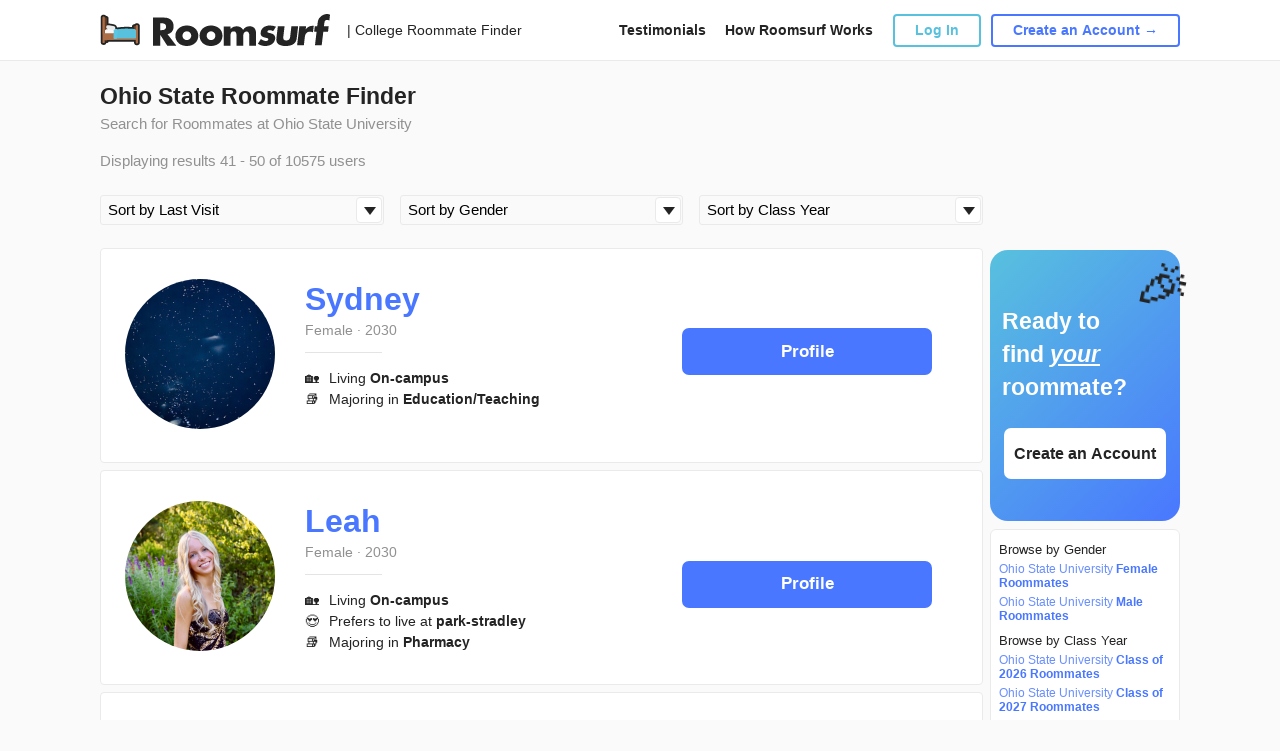

--- FILE ---
content_type: text/html; charset=UTF-8
request_url: https://www.roomsurf.com/ohio-state-university-roommates/5
body_size: 10020
content:
<!DOCTYPE html>
    <html lang="en">
    <head>
        <!-- Gtag helper function -->
<script>
    window.dataLayer = window.dataLayer || [];
    function gtag(){dataLayer.push(arguments);}
</script>

<!-- Google Tag Manager -->
<script>(function(w,d,s,l,i){w[l]=w[l]||[];w[l].push({'gtm.start':
            new Date().getTime(),event:'gtm.js'});var f=d.getElementsByTagName(s)[0],
        j=d.createElement(s),dl=l!='dataLayer'?'&l='+l:'';j.async=true;j.src=
        'https://www.googletagmanager.com/gtm.js?id='+i+dl;f.parentNode.insertBefore(j,f);
    })(window,document,'script','dataLayer','GTM-PXTB98K');</script>
<!-- End Google Tag Manager -->

        <script type="text/javascript">
    window.roomsurfConfig = {
        svgSpritePath: '/svg/sprite.svg?id=3e41c0e1f2fc082e6e00',
        siteName: 'Roomsurf',
        userIsLogged: false,
        userIsSubscriber: false,
        loggedUserId: 0,
        loggedUsername: '',
        tracking: {"click_type":{"LOGIN_MAIN":1,"LOGIN_MENU":2,"LOGIN_ABOUT":3,"LOGIN_HOW_IT_WORKS":4,"LOGIN_FB_CONNECT":5,"AFFILIATE_CLICK":6},"click_id":{"SIDEBAR_SIGN_UP_ELEM":1,"SIDEBAR_UPGRADE_ELEM":2}},
        websocket: 'wss://roomsurf.com',
        redirect: '',
                havePurpleBar: false,
        havePurpleBarClass: '',
        forcePurpleBarClass: '',
        headerHeight: 60,
        purpleBarHeight: 32,
        headerHeightHavePurpleBar: 92,
        currentHeaderHeight: 60,
        block: false,
        session: '73d3f5bef5b85d0eda76b442b307dcda352ef34acbb5a372118f05dbf7f26b5c',
    };
</script>

        <meta charset="utf-8">
        <meta name="viewport" content="width=device-width, initial-scale=1">
        <!-- Roboto Regular -->
        <link rel="preload" as="font" type="font/woff2" href="/fonts/KFOmCnqEu92Fr1Mu4mxKKTU1Kg.woff2" crossorigin>
        <!-- Roboto Medium -->
        <link rel="preload" as="font" type="font/woff2" href="/fonts/KFOlCnqEu92Fr1MmEU9fBBc4AMP6lQ.woff2" crossorigin>
        <!-- Roboto Bold -->
        <link rel="preload" as="font" type="font/woff2" href="/fonts/KFOlCnqEu92Fr1MmWUlfBBc4AMP6lQ.woff2" crossorigin>
        <!-- Roboto Black -->
        <link rel="preload" as="font" type="font/woff2" href="/fonts/KFOlCnqEu92Fr1MmYUtfBBc4AMP6lQ.woff2" crossorigin>

        <link rel="icon" href="https://www.roomsurf.com/img/favicon-v2.png" type="image/x-icon"/>

        <title>Ohio State Roommate Finder | Roomsurf</title>
        <meta name="description" property="description" content="Roommate Finder for Ohio State Students Looking for Ohio State University Roommates">
    
        <meta name="keywords" property="keywords" content="Ohio State roommates, Ohio State University roommates, Ohio State University roommate finder, Ohio State roommate finder, Ohio State roommate wanted, Ohio State roommate matching software, Ohio State University matching service, Ohio State roomie, Ohio State dorm roommate finder">
    
        <meta name="twitter:card" content="summary">
    <meta name="twitter:site" content="@Roomsurf">
    <meta name="twitter:title" content="Ohio State Roommate Finder | Roomsurf">
    <meta name="twitter:description" content="Roommate Finder for Ohio State Students Looking for Ohio State University Roommates">
    <meta name="twitter:creator" content="@Roomsurf">
    <meta name="twitter:domain" content="www.roomsurf.com">
    
        <meta property="og:url" content="https://www.roomsurf.com/">
    <meta property="og:title" content="Ohio State Roommate Finder | Roomsurf">
    <meta property="og:description" content="Roommate Finder for Ohio State Students Looking for Ohio State University Roommates">
    <meta property="og:type" content="website">
    <meta property="og:site_name" content="Roomsurf">
    

    <link rel="stylesheet" type="text/css" href="/css/app.css?id=b3ba22dd70e5a1dd67d2">

        <script defer type="module" src="/js/manifest.js?id=5cd0ec092b1042a6ed1d"></script><script defer nomodule src="/js/legacy/manifest.js?id=b41eaf878ca487c30d3b"></script>
        <script defer type="module" src="/js/vendor.js?id=e5e656afa0c508c59b0b"></script><script defer nomodule src="/js/legacy/vendor.js?id=4b31f6c7b5e0a5dd3f3c"></script>
        <script defer type="module" src="/js/main.js?id=8336fe70e1878b9d654f"></script><script defer nomodule src="/js/legacy/main.js?id=0c79d3c1852b2d7dcb3c"></script>

        
    <!-- Start LeadDyno Code -->
<script defer type="text/javascript" src="https://static.leaddyno.com/js"></script>
<script type='text/javascript'>
    window.addEventListener('DOMContentLoaded', function() {
        LeadDyno.key = "e62441c94406daa75794890b974a9f26e4be2636"
        LeadDyno.recordVisit();
        LeadDyno.recordLead("");
    });
</script>
<!-- End LeadDyno Code -->

    
    
    </head>
    <body class="d-flex flex-column h-100 profile-background">
    <!-- Google Tag Manager (noscript) -->
<noscript><iframe src="https://www.googletagmanager.com/ns.html?id=GTM-PXTB98K"
                  height="0" width="0" style="display:none;visibility:hidden"></iframe></noscript>
<!-- End Google Tag Manager (noscript) -->
    <main class="flex-shrink-0">
        <div class="h-100 h-work">
            <header class="background-header">
                <nav class="navbar navbar-expand-lg navbar-white header static-header">
    <div class="container-fluid">
                        <div class="col-auto">
                            <a class="navbar-brand" href="/" onclick="">
                            <img width="231" height="32" src="/img/logo_wordmark.svg" alt="Roomsurf">
            </a>
                            <a class="navbar-brand-mobile" href="/" onclick="">
                            
                <img width="231" height="32" src="/img/logo_wordmark.svg" alt="Roomsurf">
            </a>
        </div>
        <div class="col-auto logo-title">
            | College Roommate Finder
        </div>
        <div class="col links">
            <a href="/content/testimonials">Testimonials</a>
            <a href="/content/how-it-works">How Roomsurf Works</a>
        </div>
        <div class="col-auto buttons">
            <div id="header-auth-area"
                authorized=""
            >
                                    <a href="/security/login" class="wrap-link dialogLogInOpen">
                        <button type="button" class="btn btn-outline-info" >Log In</button>
                    </a>
                    <a href="/user/account/register" class="wrap-link">
                        <button type="button" class="btn btn-outline-primary">Create an Account →</button>
                    </a>
                            </div>
        </div>
        <div class="col-auto mobile-menu-button">
            <svg class="icon">
                <use xlink:href="/svg/sprite.svg?id=3e41c0e1f2fc082e6e00#sprite_black_menu"/>
            </svg>
        </div>
    </div>
    <div id="mobile-menu">
        <div class="menu-item">
            <a class="link" href="/content/testimonials">Testimonials</a>
        </div>
        <div class="menu-item">
            <a class="link" href="/content/how-it-works">How Roomsurf Works</a>
        </div>

                    <div class="menu-item">
                <a href="/security/login" class="wrap-link dialogLogInOpen">
                    <button type="button" class="btn btn-outline-info" >Log In</button>
                </a>
            </div>
            <div class="menu-item">
                <a href="/user/account/register" class="wrap-link">
                    <button type="button" class="btn btn-outline-primary">Create an Account →</button>
                </a>
            </div>
            </div>
</nav>
                <div class="profile-divider"></div>
            </header>
        </div>
        <div class="page-container">
            <h1 class="content-text h1-work title">
                                    Ohio State Roommate Finder
                            </h1>
            <p class="indent-p">Search for Roommates at Ohio State University </p>
                            <p class="indent-p">Displaying results 41 - 50 of 10575 users</p>
                        <!-- form search -->
            <form id="form" action="#" method="get" class="search_form ">
                <div class="qf-select-wrapper" id="filter">
                    <div class="select">
                        <div class="triangle"></div>
                        <select name="search__order_by" class="qf-select" id="filter-order">
                            <option value="" class="qf-option" > Sort by Last Visit </option>
                            <option   value="/newest" class="search__order_by">Sort by Newest </option>
                        </select>
                    </div>
                </div>
                <div class="qf-select-wrapper" id="qf_search__gender_id__wrapper">
                    <div class="select">
                        <div class="triangle"></div>
                        <select name="gender" class="qf-select" id="filter-gender">
                            <option value="" class="qf-option">Sort by Gender</option>
                                                            <option   value="male" class="gender">Male</option>
                                                            <option   value="female" class="gender">Female</option>
                                                            <option   value="agender" class="gender">Agender</option>
                                                            <option   value="bigender" class="gender">Bigender</option>
                                                            <option   value="androgynous" class="gender">Androgynous</option>
                                                            <option   value="gender" class="gender">Gender fluid</option>
                                                            <option   value="non-binary" class="gender">Non-binary (Genderqueer)</option>
                                                            <option   value="other" class="gender">Other</option>
                                                    </select>
                    </div>
                </div>
                <div class="qf-select-wrapper">
                    <div class="select">
                        <div class="triangle"></div>
                        <select name="class_year" class="qf-select" id="filter-year">
                            <option value="" class="qf-option">Sort by Class Year</option>
                                                            <option   value="2026" class="class_year">Class of 2026 </option>
                                                            <option   value="2027" class="class_year">Class of 2027 </option>
                                                            <option   value="2028" class="class_year">Class of 2028 </option>
                                                            <option   value="2029" class="class_year">Class of 2029 </option>
                                                            <option   value="2030" class="class_year">Class of 2030 </option>
                                                            <option   value="2031" class="class_year">Class of 2031 </option>
                                                    </select>
                    </div>
                </div>
            </form>
            <!-- end form search -->
                        <div class="center-container filter-content">
                <div class="container-lg content">
                    <div class="row">
                        <div class="col">
                            <div class="static-container  ">
                                <div class="content-container">
                                    <div class="profile-divider"></div>
<div class="matches-container" id="filter_table">
    <!-- match-item start -->
                <div class="match-item" id="matches_filter">
            <div class="row">
                <div class="col-auto avatar-container">
                    <a href="/ohio-state-university-roommates/sydney1932519" style="background-image: url('https://d1jpo3vnrklb81.cloudfront.net/user/77/1f/771fd6949c4cc3380a136b168_medium.jpg');" class="avatar-cover-150">
                    </a>
                    <a href="/ohio-state-university-roommates/sydney1932519" style="background-image: url('https://d1jpo3vnrklb81.cloudfront.net/user/77/1f/771fd6949c4cc3380a136b168_medium.jpg');" class="avatar-cover-108">
                    </a>
                </div>
                <div class="col info-right">
                    <div class="row">
                        <div class="col left-school">
                            <div class="name">
                                <h4><a href="/ohio-state-university-roommates/sydney1932519">Sydney</a></h4>
                            </div>
                            <div class="year">
                                                                    <a href="/ohio-state-university-female-roommates">Female</a> ·
                                    <a href="/ohio-state-university-class-of-2030-roommates">2030</a>
                                                            </div>
                            <div class="line"></div>
                            <div class="col info">
                                                                    <div class="info-row">
                                        <span class="emoji-fix-17">🏡</span>
                                        <div class="info-properties">Living <span class="font-weight-bold">On-campus</span></div>
                                    </div>
                                                                                                                                    <div class="info-row">
                                        <span class="emoji-fix-17">📚</span>
                                        <div class="info-properties"> Majoring in <span class="font-weight-bold">Education/Teaching</span></div>
                                    </div>
                                                            </div>
                        </div>
                        <div class="col right-school">
                            <div class="col text-right">
                                <a href="/ohio-state-university-roommates/sydney1932519">
                                    <button type="button" class="btn btn-primary">
                                        Profile
                                    </button>
                                </a>
                            </div>
                        </div>
                    </div>
                </div>
            </div>
            <div class="col info mobile">
                <div class="col left-school-mobile">
                    <div class="name">
                        <h4><a href="/ohio-state-university-roommates/sydney1932519">Sydney</a></h4>
                    </div>
                    <div class="year">
                                                    <a href="/ohio-state-university-class-of-2030-roommates">2030</a> ·
                            <a href="/ohio-state-university-female-roommates">Female</a>
                                            </div>
                    <div class="line"></div>
                    <div class="col text-right">
                        <a href="/ohio-state-university-roommates/sydney1932519">
                            <button type="button" class="btn btn-primary">
                                Profile
                            </button>
                        </a>
                    </div>
                </div>
                                    <div class="info-row">
                        <span class="emoji-fix-17">🏡</span>
                        <div class="info-properties">Living <span class="font-weight-bold">On-campus</span></div>
                    </div>
                                                                    <div class="info-row">
                        <span class="emoji-fix-17">📚</span>
                        <div class="info-properties"> Majoring in <span class="font-weight-bold">Education/Teaching</span></div>
                    </div>
                            </div>
        </div>
            <div class="profile-divider"></div>
        <div class="col info mobile-banner">
            <div class="banner-profile">
                <div class="banner-background"></div>
                <div class="emoji-profile-mobile">🎉</div>
                <div class="banner-title">Ready to find <span> your </span> roommate?</div>
                <div class="banner-button">
                    <a href="/user/account/register" class="wrap-link">
                        <button type="button" class="btn btn-light">
                            Create an Account  →
                        </button>
                    </a>
                </div>
            </div>
        </div>
                        <div class="profile-divider"></div>
            <div class="match-item" id="matches_filter">
            <div class="row">
                <div class="col-auto avatar-container">
                    <a href="/ohio-state-university-roommates/leah1932255" style="background-image: url('https://d1jpo3vnrklb81.cloudfront.net/user/b5/68/b568d6946af58401b384c1c251_medium.jpg');" class="avatar-cover-150">
                    </a>
                    <a href="/ohio-state-university-roommates/leah1932255" style="background-image: url('https://d1jpo3vnrklb81.cloudfront.net/user/b5/68/b568d6946af58401b384c1c251_medium.jpg');" class="avatar-cover-108">
                    </a>
                </div>
                <div class="col info-right">
                    <div class="row">
                        <div class="col left-school">
                            <div class="name">
                                <h4><a href="/ohio-state-university-roommates/leah1932255">Leah</a></h4>
                            </div>
                            <div class="year">
                                                                    <a href="/ohio-state-university-female-roommates">Female</a> ·
                                    <a href="/ohio-state-university-class-of-2030-roommates">2030</a>
                                                            </div>
                            <div class="line"></div>
                            <div class="col info">
                                                                    <div class="info-row">
                                        <span class="emoji-fix-17">🏡</span>
                                        <div class="info-properties">Living <span class="font-weight-bold">On-campus</span></div>
                                    </div>
                                                                                                <div class="info-row">
                                    <span class="emoji-fix-17">😍</span>
                                    <div class="info-properties"> Prefers to live at <span class="font-weight-bold">park-stradley</span></div>
                                </div>
                                                                                                    <div class="info-row">
                                        <span class="emoji-fix-17">📚</span>
                                        <div class="info-properties"> Majoring in <span class="font-weight-bold">Pharmacy</span></div>
                                    </div>
                                                            </div>
                        </div>
                        <div class="col right-school">
                            <div class="col text-right">
                                <a href="/ohio-state-university-roommates/leah1932255">
                                    <button type="button" class="btn btn-primary">
                                        Profile
                                    </button>
                                </a>
                            </div>
                        </div>
                    </div>
                </div>
            </div>
            <div class="col info mobile">
                <div class="col left-school-mobile">
                    <div class="name">
                        <h4><a href="/ohio-state-university-roommates/leah1932255">Leah</a></h4>
                    </div>
                    <div class="year">
                                                    <a href="/ohio-state-university-class-of-2030-roommates">2030</a> ·
                            <a href="/ohio-state-university-female-roommates">Female</a>
                                            </div>
                    <div class="line"></div>
                    <div class="col text-right">
                        <a href="/ohio-state-university-roommates/leah1932255">
                            <button type="button" class="btn btn-primary">
                                Profile
                            </button>
                        </a>
                    </div>
                </div>
                                    <div class="info-row">
                        <span class="emoji-fix-17">🏡</span>
                        <div class="info-properties">Living <span class="font-weight-bold">On-campus</span></div>
                    </div>
                                                    <div class="info-row">
                        <span class="emoji-fix-17">😍</span>
                        <div class="info-properties"> Prefers to live at <span class="font-weight-bold">park-stradley</span></div>
                    </div>
                                                    <div class="info-row">
                        <span class="emoji-fix-17">📚</span>
                        <div class="info-properties"> Majoring in <span class="font-weight-bold">Pharmacy</span></div>
                    </div>
                            </div>
        </div>
            <div class="profile-divider"></div>
            <div class="match-item" id="matches_filter">
            <div class="row">
                <div class="col-auto avatar-container">
                    <a href="/ohio-state-university-roommates/azmine1932517" style="background-image: url('https://d1jpo3vnrklb81.cloudfront.net/user/54/33/5433d6949c03da57ac9467a49_medium.jpg');" class="avatar-cover-150">
                    </a>
                    <a href="/ohio-state-university-roommates/azmine1932517" style="background-image: url('https://d1jpo3vnrklb81.cloudfront.net/user/54/33/5433d6949c03da57ac9467a49_medium.jpg');" class="avatar-cover-108">
                    </a>
                </div>
                <div class="col info-right">
                    <div class="row">
                        <div class="col left-school">
                            <div class="name">
                                <h4><a href="/ohio-state-university-roommates/azmine1932517">Azmine</a></h4>
                            </div>
                            <div class="year">
                                                                    <a href="/ohio-state-university-male-roommates">Male</a> ·
                                    <a href="/ohio-state-university-class-of-2027-roommates">2027</a>
                                                            </div>
                            <div class="line"></div>
                            <div class="col info">
                                                                    <div class="info-row">
                                        <span class="emoji-fix-17">🏡</span>
                                        <div class="info-properties">Living <span class="font-weight-bold">Off-campus</span></div>
                                    </div>
                                                                                                                                    <div class="info-row">
                                        <span class="emoji-fix-17">📚</span>
                                        <div class="info-properties"> Majoring in <span class="font-weight-bold">Economics</span></div>
                                    </div>
                                                            </div>
                        </div>
                        <div class="col right-school">
                            <div class="col text-right">
                                <a href="/ohio-state-university-roommates/azmine1932517">
                                    <button type="button" class="btn btn-primary">
                                        Profile
                                    </button>
                                </a>
                            </div>
                        </div>
                    </div>
                </div>
            </div>
            <div class="col info mobile">
                <div class="col left-school-mobile">
                    <div class="name">
                        <h4><a href="/ohio-state-university-roommates/azmine1932517">Azmine</a></h4>
                    </div>
                    <div class="year">
                                                    <a href="/ohio-state-university-class-of-2027-roommates">2027</a> ·
                            <a href="/ohio-state-university-male-roommates">Male</a>
                                            </div>
                    <div class="line"></div>
                    <div class="col text-right">
                        <a href="/ohio-state-university-roommates/azmine1932517">
                            <button type="button" class="btn btn-primary">
                                Profile
                            </button>
                        </a>
                    </div>
                </div>
                                    <div class="info-row">
                        <span class="emoji-fix-17">🏡</span>
                        <div class="info-properties">Living <span class="font-weight-bold">Off-campus</span></div>
                    </div>
                                                                    <div class="info-row">
                        <span class="emoji-fix-17">📚</span>
                        <div class="info-properties"> Majoring in <span class="font-weight-bold">Economics</span></div>
                    </div>
                            </div>
        </div>
            <div class="profile-divider"></div>
            <div class="match-item" id="matches_filter">
            <div class="row">
                <div class="col-auto avatar-container">
                    <a href="/ohio-state-university-roommates/mariela1930581" style="background-image: url('https://d1jpo3vnrklb81.cloudfront.net/user/93/88/938896939a3a479fd411e4f7f3_medium.jpg');" class="avatar-cover-150">
                    </a>
                    <a href="/ohio-state-university-roommates/mariela1930581" style="background-image: url('https://d1jpo3vnrklb81.cloudfront.net/user/93/88/938896939a3a479fd411e4f7f3_medium.jpg');" class="avatar-cover-108">
                    </a>
                </div>
                <div class="col info-right">
                    <div class="row">
                        <div class="col left-school">
                            <div class="name">
                                <h4><a href="/ohio-state-university-roommates/mariela1930581">Mariela</a></h4>
                            </div>
                            <div class="year">
                                                                    <a href="/ohio-state-university-female-roommates">Female</a> ·
                                    <a href="/ohio-state-university-class-of-2028-roommates">2028</a>
                                                            </div>
                            <div class="line"></div>
                            <div class="col info">
                                                                    <div class="info-row">
                                        <span class="emoji-fix-17">🏡</span>
                                        <div class="info-properties">Living <span class="font-weight-bold">Off-campus</span></div>
                                    </div>
                                                                                                                                    <div class="info-row">
                                        <span class="emoji-fix-17">📚</span>
                                        <div class="info-properties"> Majoring in <span class="font-weight-bold">Healthcare Technology/Assistance</span></div>
                                    </div>
                                                            </div>
                        </div>
                        <div class="col right-school">
                            <div class="col text-right">
                                <a href="/ohio-state-university-roommates/mariela1930581">
                                    <button type="button" class="btn btn-primary">
                                        Profile
                                    </button>
                                </a>
                            </div>
                        </div>
                    </div>
                </div>
            </div>
            <div class="col info mobile">
                <div class="col left-school-mobile">
                    <div class="name">
                        <h4><a href="/ohio-state-university-roommates/mariela1930581">Mariela</a></h4>
                    </div>
                    <div class="year">
                                                    <a href="/ohio-state-university-class-of-2028-roommates">2028</a> ·
                            <a href="/ohio-state-university-female-roommates">Female</a>
                                            </div>
                    <div class="line"></div>
                    <div class="col text-right">
                        <a href="/ohio-state-university-roommates/mariela1930581">
                            <button type="button" class="btn btn-primary">
                                Profile
                            </button>
                        </a>
                    </div>
                </div>
                                    <div class="info-row">
                        <span class="emoji-fix-17">🏡</span>
                        <div class="info-properties">Living <span class="font-weight-bold">Off-campus</span></div>
                    </div>
                                                                    <div class="info-row">
                        <span class="emoji-fix-17">📚</span>
                        <div class="info-properties"> Majoring in <span class="font-weight-bold">Healthcare Technology/Assistance</span></div>
                    </div>
                            </div>
        </div>
            <div class="profile-divider"></div>
            <div class="match-item" id="matches_filter">
            <div class="row">
                <div class="col-auto avatar-container">
                    <a href="/ohio-state-university-roommates/mia1773108" style="background-image: url('https://d1jpo3vnrklb81.cloudfront.net/user/4f/8f/4f8fa65aad197c2c1e737fb8ae_medium.jpg');" class="avatar-cover-150">
                    </a>
                    <a href="/ohio-state-university-roommates/mia1773108" style="background-image: url('https://d1jpo3vnrklb81.cloudfront.net/user/4f/8f/4f8fa65aad197c2c1e737fb8ae_medium.jpg');" class="avatar-cover-108">
                    </a>
                </div>
                <div class="col info-right">
                    <div class="row">
                        <div class="col left-school">
                            <div class="name">
                                <h4><a href="/ohio-state-university-roommates/mia1773108">Mia</a></h4>
                            </div>
                            <div class="year">
                                                                    <a href="/ohio-state-university-female-roommates">Female</a> ·
                                    <a href="/ohio-state-university-class-of-2028-roommates">2028</a>
                                                            </div>
                            <div class="line"></div>
                            <div class="col info">
                                                                    <div class="info-row">
                                        <span class="emoji-fix-17">🏡</span>
                                        <div class="info-properties">Living <span class="font-weight-bold">On-campus</span></div>
                                    </div>
                                                                                                <div class="info-row">
                                    <span class="emoji-fix-17">😍</span>
                                    <div class="info-properties"> Prefers to live at <span class="font-weight-bold">Worthington/ or North Campus</span></div>
                                </div>
                                                                                                    <div class="info-row">
                                        <span class="emoji-fix-17">📚</span>
                                        <div class="info-properties"> Majoring in <span class="font-weight-bold">Biology</span></div>
                                    </div>
                                                            </div>
                        </div>
                        <div class="col right-school">
                            <div class="col text-right">
                                <a href="/ohio-state-university-roommates/mia1773108">
                                    <button type="button" class="btn btn-primary">
                                        Profile
                                    </button>
                                </a>
                            </div>
                        </div>
                    </div>
                </div>
            </div>
            <div class="col info mobile">
                <div class="col left-school-mobile">
                    <div class="name">
                        <h4><a href="/ohio-state-university-roommates/mia1773108">Mia</a></h4>
                    </div>
                    <div class="year">
                                                    <a href="/ohio-state-university-class-of-2028-roommates">2028</a> ·
                            <a href="/ohio-state-university-female-roommates">Female</a>
                                            </div>
                    <div class="line"></div>
                    <div class="col text-right">
                        <a href="/ohio-state-university-roommates/mia1773108">
                            <button type="button" class="btn btn-primary">
                                Profile
                            </button>
                        </a>
                    </div>
                </div>
                                    <div class="info-row">
                        <span class="emoji-fix-17">🏡</span>
                        <div class="info-properties">Living <span class="font-weight-bold">On-campus</span></div>
                    </div>
                                                    <div class="info-row">
                        <span class="emoji-fix-17">😍</span>
                        <div class="info-properties"> Prefers to live at <span class="font-weight-bold">Worthington/ or North Campus</span></div>
                    </div>
                                                    <div class="info-row">
                        <span class="emoji-fix-17">📚</span>
                        <div class="info-properties"> Majoring in <span class="font-weight-bold">Biology</span></div>
                    </div>
                            </div>
        </div>
            <div class="profile-divider"></div>
            <div class="match-item" id="matches_filter">
            <div class="row">
                <div class="col-auto avatar-container">
                    <a href="/ohio-state-university-roommates/andrew1931797" style="background-image: url('https://d1jpo3vnrklb81.cloudfront.net/user/89/41/894146942dc53aad4f451ea077_medium.jpg');" class="avatar-cover-150">
                    </a>
                    <a href="/ohio-state-university-roommates/andrew1931797" style="background-image: url('https://d1jpo3vnrklb81.cloudfront.net/user/89/41/894146942dc53aad4f451ea077_medium.jpg');" class="avatar-cover-108">
                    </a>
                </div>
                <div class="col info-right">
                    <div class="row">
                        <div class="col left-school">
                            <div class="name">
                                <h4><a href="/ohio-state-university-roommates/andrew1931797">Andrew</a></h4>
                            </div>
                            <div class="year">
                                                                    <a href="/ohio-state-university-male-roommates">Male</a> ·
                                    <a href="/ohio-state-university-class-of-2026-roommates">2026</a>
                                                            </div>
                            <div class="line"></div>
                            <div class="col info">
                                                                    <div class="info-row">
                                        <span class="emoji-fix-17">🏡</span>
                                        <div class="info-properties">Living <span class="font-weight-bold">Off-campus</span></div>
                                    </div>
                                                                                                                                    <div class="info-row">
                                        <span class="emoji-fix-17">📚</span>
                                        <div class="info-properties"> Majoring in <span class="font-weight-bold">Psychology/Psychiatry</span></div>
                                    </div>
                                                            </div>
                        </div>
                        <div class="col right-school">
                            <div class="col text-right">
                                <a href="/ohio-state-university-roommates/andrew1931797">
                                    <button type="button" class="btn btn-primary">
                                        Profile
                                    </button>
                                </a>
                            </div>
                        </div>
                    </div>
                </div>
            </div>
            <div class="col info mobile">
                <div class="col left-school-mobile">
                    <div class="name">
                        <h4><a href="/ohio-state-university-roommates/andrew1931797">Andrew</a></h4>
                    </div>
                    <div class="year">
                                                    <a href="/ohio-state-university-class-of-2026-roommates">2026</a> ·
                            <a href="/ohio-state-university-male-roommates">Male</a>
                                            </div>
                    <div class="line"></div>
                    <div class="col text-right">
                        <a href="/ohio-state-university-roommates/andrew1931797">
                            <button type="button" class="btn btn-primary">
                                Profile
                            </button>
                        </a>
                    </div>
                </div>
                                    <div class="info-row">
                        <span class="emoji-fix-17">🏡</span>
                        <div class="info-properties">Living <span class="font-weight-bold">Off-campus</span></div>
                    </div>
                                                                    <div class="info-row">
                        <span class="emoji-fix-17">📚</span>
                        <div class="info-properties"> Majoring in <span class="font-weight-bold">Psychology/Psychiatry</span></div>
                    </div>
                            </div>
        </div>
            <div class="profile-divider"></div>
            <div class="match-item" id="matches_filter">
            <div class="row">
                <div class="col-auto avatar-container">
                    <a href="/ohio-state-university-roommates/val1920949" style="background-image: url('https://d1jpo3vnrklb81.cloudfront.net/user/7e/e8/7ee8768e6c955446d425e52c96_medium.jpg');" class="avatar-cover-150">
                    </a>
                    <a href="/ohio-state-university-roommates/val1920949" style="background-image: url('https://d1jpo3vnrklb81.cloudfront.net/user/7e/e8/7ee8768e6c955446d425e52c96_medium.jpg');" class="avatar-cover-108">
                    </a>
                </div>
                <div class="col info-right">
                    <div class="row">
                        <div class="col left-school">
                            <div class="name">
                                <h4><a href="/ohio-state-university-roommates/val1920949">Val</a></h4>
                            </div>
                            <div class="year">
                                                                    <a href="/ohio-state-university-female-roommates">Female</a> ·
                                    <a href="/ohio-state-university-class-of-2029-roommates">2029</a>
                                                            </div>
                            <div class="line"></div>
                            <div class="col info">
                                                                    <div class="info-row">
                                        <span class="emoji-fix-17">🏡</span>
                                        <div class="info-properties">Living <span class="font-weight-bold">On-campus</span></div>
                                    </div>
                                                                                                                                    <div class="info-row">
                                        <span class="emoji-fix-17">📚</span>
                                        <div class="info-properties"> Majoring in <span class="font-weight-bold">Biology</span></div>
                                    </div>
                                                            </div>
                        </div>
                        <div class="col right-school">
                            <div class="col text-right">
                                <a href="/ohio-state-university-roommates/val1920949">
                                    <button type="button" class="btn btn-primary">
                                        Profile
                                    </button>
                                </a>
                            </div>
                        </div>
                    </div>
                </div>
            </div>
            <div class="col info mobile">
                <div class="col left-school-mobile">
                    <div class="name">
                        <h4><a href="/ohio-state-university-roommates/val1920949">Val</a></h4>
                    </div>
                    <div class="year">
                                                    <a href="/ohio-state-university-class-of-2029-roommates">2029</a> ·
                            <a href="/ohio-state-university-female-roommates">Female</a>
                                            </div>
                    <div class="line"></div>
                    <div class="col text-right">
                        <a href="/ohio-state-university-roommates/val1920949">
                            <button type="button" class="btn btn-primary">
                                Profile
                            </button>
                        </a>
                    </div>
                </div>
                                    <div class="info-row">
                        <span class="emoji-fix-17">🏡</span>
                        <div class="info-properties">Living <span class="font-weight-bold">On-campus</span></div>
                    </div>
                                                                    <div class="info-row">
                        <span class="emoji-fix-17">📚</span>
                        <div class="info-properties"> Majoring in <span class="font-weight-bold">Biology</span></div>
                    </div>
                            </div>
        </div>
            <div class="profile-divider"></div>
            <div class="match-item" id="matches_filter">
            <div class="row">
                <div class="col-auto avatar-container">
                    <a href="/ohio-state-university-roommates/elina1931393" style="background-image: url('https://d1jpo3vnrklb81.cloudfront.net/user/8e/18/8e182693f881735569657a7b4f_medium.jpg');" class="avatar-cover-150">
                    </a>
                    <a href="/ohio-state-university-roommates/elina1931393" style="background-image: url('https://d1jpo3vnrklb81.cloudfront.net/user/8e/18/8e182693f881735569657a7b4f_medium.jpg');" class="avatar-cover-108">
                    </a>
                </div>
                <div class="col info-right">
                    <div class="row">
                        <div class="col left-school">
                            <div class="name">
                                <h4><a href="/ohio-state-university-roommates/elina1931393">Elina</a></h4>
                            </div>
                            <div class="year">
                                                                    <a href="/ohio-state-university-female-roommates">Female</a> ·
                                    <a href="/ohio-state-university-class-of-2028-roommates">2028</a>
                                                            </div>
                            <div class="line"></div>
                            <div class="col info">
                                                                    <div class="info-row">
                                        <span class="emoji-fix-17">🏡</span>
                                        <div class="info-properties">Living <span class="font-weight-bold">On-campus</span></div>
                                    </div>
                                                                                                                                    <div class="info-row">
                                        <span class="emoji-fix-17">📚</span>
                                        <div class="info-properties"> Majoring in <span class="font-weight-bold">Computer/Information Sciences</span></div>
                                    </div>
                                                            </div>
                        </div>
                        <div class="col right-school">
                            <div class="col text-right">
                                <a href="/ohio-state-university-roommates/elina1931393">
                                    <button type="button" class="btn btn-primary">
                                        Profile
                                    </button>
                                </a>
                            </div>
                        </div>
                    </div>
                </div>
            </div>
            <div class="col info mobile">
                <div class="col left-school-mobile">
                    <div class="name">
                        <h4><a href="/ohio-state-university-roommates/elina1931393">Elina</a></h4>
                    </div>
                    <div class="year">
                                                    <a href="/ohio-state-university-class-of-2028-roommates">2028</a> ·
                            <a href="/ohio-state-university-female-roommates">Female</a>
                                            </div>
                    <div class="line"></div>
                    <div class="col text-right">
                        <a href="/ohio-state-university-roommates/elina1931393">
                            <button type="button" class="btn btn-primary">
                                Profile
                            </button>
                        </a>
                    </div>
                </div>
                                    <div class="info-row">
                        <span class="emoji-fix-17">🏡</span>
                        <div class="info-properties">Living <span class="font-weight-bold">On-campus</span></div>
                    </div>
                                                                    <div class="info-row">
                        <span class="emoji-fix-17">📚</span>
                        <div class="info-properties"> Majoring in <span class="font-weight-bold">Computer/Information Sciences</span></div>
                    </div>
                            </div>
        </div>
            <div class="profile-divider"></div>
            <div class="match-item" id="matches_filter">
            <div class="row">
                <div class="col-auto avatar-container">
                    <a href="/ohio-state-university-roommates/avery1890899" style="background-image: url('https://d1jpo3vnrklb81.cloudfront.net/user/34/7a/347ae681d55de6912d2146b718_medium.jpg');" class="avatar-cover-150">
                    </a>
                    <a href="/ohio-state-university-roommates/avery1890899" style="background-image: url('https://d1jpo3vnrklb81.cloudfront.net/user/34/7a/347ae681d55de6912d2146b718_medium.jpg');" class="avatar-cover-108">
                    </a>
                </div>
                <div class="col info-right">
                    <div class="row">
                        <div class="col left-school">
                            <div class="name">
                                <h4><a href="/ohio-state-university-roommates/avery1890899">Avery</a></h4>
                            </div>
                            <div class="year">
                                                                    <a href="/ohio-state-university-female-roommates">Female</a> ·
                                    <a href="/ohio-state-university-class-of-2028-roommates">2028</a>
                                                            </div>
                            <div class="line"></div>
                            <div class="col info">
                                                                    <div class="info-row">
                                        <span class="emoji-fix-17">🏡</span>
                                        <div class="info-properties">Living <span class="font-weight-bold">On-campus</span></div>
                                    </div>
                                                                                                <div class="info-row">
                                    <span class="emoji-fix-17">😍</span>
                                    <div class="info-properties"> Prefers to live at <span class="font-weight-bold">On campus</span></div>
                                </div>
                                                                                                    <div class="info-row">
                                        <span class="emoji-fix-17">📚</span>
                                        <div class="info-properties"> Majoring in <span class="font-weight-bold">Communications/Journalism</span></div>
                                    </div>
                                                            </div>
                        </div>
                        <div class="col right-school">
                            <div class="col text-right">
                                <a href="/ohio-state-university-roommates/avery1890899">
                                    <button type="button" class="btn btn-primary">
                                        Profile
                                    </button>
                                </a>
                            </div>
                        </div>
                    </div>
                </div>
            </div>
            <div class="col info mobile">
                <div class="col left-school-mobile">
                    <div class="name">
                        <h4><a href="/ohio-state-university-roommates/avery1890899">Avery</a></h4>
                    </div>
                    <div class="year">
                                                    <a href="/ohio-state-university-class-of-2028-roommates">2028</a> ·
                            <a href="/ohio-state-university-female-roommates">Female</a>
                                            </div>
                    <div class="line"></div>
                    <div class="col text-right">
                        <a href="/ohio-state-university-roommates/avery1890899">
                            <button type="button" class="btn btn-primary">
                                Profile
                            </button>
                        </a>
                    </div>
                </div>
                                    <div class="info-row">
                        <span class="emoji-fix-17">🏡</span>
                        <div class="info-properties">Living <span class="font-weight-bold">On-campus</span></div>
                    </div>
                                                    <div class="info-row">
                        <span class="emoji-fix-17">😍</span>
                        <div class="info-properties"> Prefers to live at <span class="font-weight-bold">On campus</span></div>
                    </div>
                                                    <div class="info-row">
                        <span class="emoji-fix-17">📚</span>
                        <div class="info-properties"> Majoring in <span class="font-weight-bold">Communications/Journalism</span></div>
                    </div>
                            </div>
        </div>
            <div class="profile-divider"></div>
            <div class="match-item" id="matches_filter">
            <div class="row">
                <div class="col-auto avatar-container">
                    <a href="/ohio-state-university-roommates/olivia1925213" style="background-image: url('https://d1jpo3vnrklb81.cloudfront.net/user/28/60/2860a690f749592d3e04305d53_medium.jpg');" class="avatar-cover-150">
                    </a>
                    <a href="/ohio-state-university-roommates/olivia1925213" style="background-image: url('https://d1jpo3vnrklb81.cloudfront.net/user/28/60/2860a690f749592d3e04305d53_medium.jpg');" class="avatar-cover-108">
                    </a>
                </div>
                <div class="col info-right">
                    <div class="row">
                        <div class="col left-school">
                            <div class="name">
                                <h4><a href="/ohio-state-university-roommates/olivia1925213">Olivia</a></h4>
                            </div>
                            <div class="year">
                                                                    <a href="/ohio-state-university-female-roommates">Female</a> ·
                                    <a href="/ohio-state-university-class-of-2029-roommates">2029</a>
                                                            </div>
                            <div class="line"></div>
                            <div class="col info">
                                                                    <div class="info-row">
                                        <span class="emoji-fix-17">🏡</span>
                                        <div class="info-properties">Living <span class="font-weight-bold">On-campus</span></div>
                                    </div>
                                                                                                <div class="info-row">
                                    <span class="emoji-fix-17">😍</span>
                                    <div class="info-properties"> Prefers to live at <span class="font-weight-bold">I want to live in a dorm</span></div>
                                </div>
                                                                                                    <div class="info-row">
                                        <span class="emoji-fix-17">📚</span>
                                        <div class="info-properties"> Majoring in <span class="font-weight-bold">Other</span></div>
                                    </div>
                                                            </div>
                        </div>
                        <div class="col right-school">
                            <div class="col text-right">
                                <a href="/ohio-state-university-roommates/olivia1925213">
                                    <button type="button" class="btn btn-primary">
                                        Profile
                                    </button>
                                </a>
                            </div>
                        </div>
                    </div>
                </div>
            </div>
            <div class="col info mobile">
                <div class="col left-school-mobile">
                    <div class="name">
                        <h4><a href="/ohio-state-university-roommates/olivia1925213">Olivia</a></h4>
                    </div>
                    <div class="year">
                                                    <a href="/ohio-state-university-class-of-2029-roommates">2029</a> ·
                            <a href="/ohio-state-university-female-roommates">Female</a>
                                            </div>
                    <div class="line"></div>
                    <div class="col text-right">
                        <a href="/ohio-state-university-roommates/olivia1925213">
                            <button type="button" class="btn btn-primary">
                                Profile
                            </button>
                        </a>
                    </div>
                </div>
                                    <div class="info-row">
                        <span class="emoji-fix-17">🏡</span>
                        <div class="info-properties">Living <span class="font-weight-bold">On-campus</span></div>
                    </div>
                                                    <div class="info-row">
                        <span class="emoji-fix-17">😍</span>
                        <div class="info-properties"> Prefers to live at <span class="font-weight-bold">I want to live in a dorm</span></div>
                    </div>
                                                    <div class="info-row">
                        <span class="emoji-fix-17">📚</span>
                        <div class="info-properties"> Majoring in <span class="font-weight-bold">Other</span></div>
                    </div>
                            </div>
        </div>
            <div class="profile-divider"></div>
        <!-- match-item end -->
</div>
                                </div>
                            </div>
                        </div>
                                            <div class="col-auto d-none d-md-block right-sidebar-top">
                            <div id='div-uloopad-xKL9MtzmmO'></div>
                            <div class="sidebar sticky-sidebar-right">
                                <div class="sticky-sidebar-container  ">
                                        <div class="banner-profile">
        <div class="banner-background"></div>
        <div class="emoji-profile">🎉</div>
        <div class="banner-title">Ready to find <span>your</span> roommate?</div>
        <div class="banner-button">
            <a href="/user/account/register" class="wrap-link">
                <button type="button" class="btn btn-light">
                    Create an Account
                </button>
            </a>
        </div>
    </div>

    <div class="widget links">
        <div class="subtitle">Browse by Gender</div>
        <div class="items">
            <a href="/ohio-state-university-female-roommates">Ohio State University <span class="font-weight-bold">Female Roommates</span></a>
            <a href="/ohio-state-university-male-roommates">Ohio State University <span class="font-weight-bold">Male Roommates</span></a>
        </div>
        <div class="subtitle">Browse by Class Year</div>
        <div class="items">
                            <a href="/ohio-state-university-class-of-2026-roommates">Ohio State University <span class="font-weight-bold"> <span class="font-weight-bold">Class of 2026 Roommates</span></a>
                            <a href="/ohio-state-university-class-of-2027-roommates">Ohio State University <span class="font-weight-bold"> <span class="font-weight-bold">Class of 2027 Roommates</span></a>
                            <a href="/ohio-state-university-class-of-2028-roommates">Ohio State University <span class="font-weight-bold"> <span class="font-weight-bold">Class of 2028 Roommates</span></a>
                            <a href="/ohio-state-university-class-of-2029-roommates">Ohio State University <span class="font-weight-bold"> <span class="font-weight-bold">Class of 2029 Roommates</span></a>
                            <a href="/ohio-state-university-class-of-2030-roommates">Ohio State University <span class="font-weight-bold"> <span class="font-weight-bold">Class of 2030 Roommates</span></a>
                            <a href="/ohio-state-university-class-of-2031-roommates">Ohio State University <span class="font-weight-bold"> <span class="font-weight-bold">Class of 2031 Roommates</span></a>
                    </div>
    </div>
    <div class="widget links">
        <div class="subtitle">Roommate Agreement</div>
        <div class="items">
            <a target="_blank" href="/college-roommate-agreement">Ohio State University <span class="font-weight-bold">Roommate Agreement</span></a>
        </div>
    </div>

            <div class="widget links">
            <div class="subtitle">Dorm Reviews and Rankings</div>
            <div class="items">
                <a target="_blank" href="https://www.roomsurf.com/dorm-reviews/osu">Ohio State University Dorm Reviews</a>
                <a target="_blank" href="https://www.roomsurf.com/dorms-ranked/osu">Ohio State University Dorms Ranked</a>
            </div>
        </div>
    
    
    
        
            
                
                    
                
            
    
    














                                </div>
                            </div>
                        </div>
                    </div>
                <div class="paginate"><ul class="pagination">
        
                    <li class="page-item">
                <a class="page-link" href="https://www.roomsurf.com/ohio-state-university-roommates/4" rel="prev" aria-label="&laquo; Previous">&lsaquo;</a>
            </li>
        
        <!-- "Three Dots" Separator -->
                    <li class="page-item">
                <a class="page-link" tabindex="-1">...</a>
            </li>
        
        <!-- Pagination Elements -->
                            <li class="page-item ">
                <a class="page-link" href="https://www.roomsurf.com/ohio-state-university-roommates/3">3</a>
            </li>
                    <li class="page-item ">
                <a class="page-link" href="https://www.roomsurf.com/ohio-state-university-roommates/4">4</a>
            </li>
                    <li class="page-item  active">
                <a class="page-link" href="https://www.roomsurf.com/ohio-state-university-roommates/5">5</a>
            </li>
                    <li class="page-item ">
                <a class="page-link" href="https://www.roomsurf.com/ohio-state-university-roommates/6">6</a>
            </li>
                    <li class="page-item ">
                <a class="page-link" href="https://www.roomsurf.com/ohio-state-university-roommates/7">7</a>
            </li>
        
        <!-- "Three Dots" Separator -->
                    <li class="page-item">
                <a class="page-link" tabindex="-1">...</a>
            </li>
        
        
                    <li class="page-item">
                <a class="page-link" href="https://www.roomsurf.com/ohio-state-university-roommates/6" rel="next" aria-label="Next &raquo;">&rsaquo;</a>
            </li>
            </ul>
</div>

                            <div class="roommate-faq">
            <h4 class="roommate-faq-title">Ohio State Roommate FAQs</h4>
            <div class="roommate-faq-answers">
                <b>What are some qualities to look for in a roommate at Ohio State University?</b>
When searching for a roommate at Ohio State University, it is important to consider qualities such as cleanliness, respectfulness, and compatibility in terms of social habits and schedules. Additionally, it may be helpful to find a roommate who shares similar interests or academic goals, as this could foster a positive and supportive living environment.

<b>How can Ohio State University students ensure a smooth living situation with their roommate?</b>
Communication is key when it comes to living with a roommate at Ohio State University. Students should establish clear expectations and boundaries early on, and maintain open and honest communication throughout their living situation. Additionally, it can be helpful to create a roommate agreement that outlines responsibilities and guidelines for living together.

<b>What are some potential red flags to look out for when searching for a roommate at Ohio State University?</b>
While it is important to keep an open mind when searching for a roommate at Ohio State University, there are some red flags to watch out for. These might include a potential roommate who seems overly controlling or demanding, or one who has a history of irresponsible behavior or frequent conflicts with others. Additionally, students should be wary of roommates who may not be able to keep up with their share of the finances or who have a history of unreliable payment practices.
            </div>
        </div>
                </div></div></div></div>
            </div>
        </div>
    </main>
    <footer class="mt-auto">
        <div class="blue-footer ">
        <div class="bg">
            <img loading="lazy" src="/img/bed_background.svg" alt="Roomsurf">
        </div>
        <div class="row h-100 align-items-center justify-content-center">
            <div class="col">
                <div class="title">Don't do college alone.</div>
                <div class="find">
                    <a href="/user/account/register" class="wrap-link">
                        <button type="button" class="btn btn-light">
                            Find your roommate →
                        </button>
                    </a>
                </div>
            </div>
        </div>
    </div>

    <div class="footer">
        <div class="row">

            <div class="col-auto d-sm-none">
                <div class="mobile-logo">
                    <a href="/" class="wrap-link">
                        <img loading="lazy" width="48" height="38" src="/img/logo_mark.svg" alt="Roomsurf">
                    </a>
                </div>
            </div>
            <div class="w-100 d-sm-none"></div>

            <div class="col-auto">
                <div class="group">
                    <div class="subtitle">PRODUCT</div>
                    <a href="/">Home</a>
                    <a href="/college-roommate-finder">Browse by State</a>
                    <a class="wrap-link dialogLogInOpen" href="/security/login">My Account</a>
                </div>
                
                    
                    
                    
                

                <div class="mobile-social d-sm-none">
                    <a href="https://www.instagram.com/roomsurf" rel="nofollow" target="_blank" class="wrap-link">
                        <svg class="icon">
                            <use xlink:href="/svg/sprite.svg?id=3e41c0e1f2fc082e6e00#sprite_instagram"/>
                        </svg>
                    </a>
                    <a href="http://www.twitter.com/roomsurf" rel="nofollow" target="_blank" class="wrap-link">
                        <svg class="icon">
                            <use xlink:href="/svg/sprite.svg?id=3e41c0e1f2fc082e6e00#sprite_twitter"/>
                        </svg>
                    </a>
                </div>
            </div>
            <div class="col-auto">
                <div class="group">
                    <div class="subtitle">RESOURCES</div>
                    <a href="/content/about">About</a>
                    <a href="/content/how-it-works">How It Works</a>
                    <a href="/content/faqs">FAQ</a>
                    <a href="/content/testimonials">Testimonials</a>
                                        <a href="/content/privacy">Privacy</a>
                    <a href="/content/terms">Terms</a>
                    <a href="/contact/index">Contact</a>
                </div>
            </div>

            <div class="w-100 footer-break"></div>

            <div class="col-auto d-none d-sm-block">
                <div class="group">
                    <div class="subtitle">FROM THE BLOG</div>
                        <div class="footer-blog-article">
                                                            <a href="/content/blog/roommate-agreements-what-to-update-for-the-new-semester">Roommate Agreements: What to Update for the New Semester</a>
                                                            <a href="/content/blog/roommate-gift-ideas-under-20">Roommate Gift Ideas Under $20</a>
                                                            <a href="/content/blog/roommates-and-lease-agreements-a-guide-for-new-roommates">Roommates and Lease Agreements: A Guide for New Roommates</a>
                                                            <a href="/content/blog/how-to-keep-the-apartment-clean-without-one-roommate-doing-everything">How to Keep the Apartment Clean Without One Roommate Doing Everything</a>
                                                            <a href="/content/blog/how-to-find-the-perfect-roommate-without-ruining-a-friendship">How to Find the Perfect Roommate — Without Ruining a Friendship</a>
                                                            <a href="/content/blog/roommate-rituals-how-small-traditions-build-big-bonds">Roommate Rituals: How Small Traditions Build Big Bonds</a>
                                                        <div class="link-get-blog">
                                <a href="/content/blog" class="wrap-link">Read more blog posts →</a>
                            </div>
                        </div>
                    </div>
                </div>

            <div class="col"></div>
            <div class="col-auto d-none d-sm-block">
                <div class="social">
                    <a href="https://www.instagram.com/roomsurf" rel="nofollow" target="_blank" class="wrap-link">
                        <svg class="icon">
                            <use xlink:href="/svg/sprite.svg?id=3e41c0e1f2fc082e6e00#sprite_instagram"/>
                        </svg>
                    </a>
                    <a href="http://www.twitter.com/roomsurf" rel="nofollow" target="_blank" class="wrap-link">
                        <svg class="icon">
                            <use xlink:href="/svg/sprite.svg?id=3e41c0e1f2fc082e6e00#sprite_twitter"/>
                        </svg>
                    </a>
                </div>
                <div class="logo">
                    <a href="/" class="wrap-link">
                        <img loading="lazy" width="48" height="38" src="/img/logo_mark.svg" alt="Roomsurf">
                    </a>
                </div>
            </div>
        </div>
        <div class="copyright d-sm-none">
            Roomsurf is a Uloop, Inc. product.<br/>
            © Copyright 2026 Uloop, Inc.
        </div>
    </div>


    </footer>

    <div class="modal fade" id="loginModal" tabindex="-1" role="dialog" aria-labelledby="loginModal" aria-hidden="true">
    <div class="modal-dialog modal-sm modal-dialog-centered" role="document">
        <div class="modal-content">
            <button type="button" class="close modal-close" data-dismiss="modal" aria-label="Close">
                <span aria-hidden="true">&times;</span>
            </button>

            <div class="modal-body">










                <h4 class="modal-title">Sign in with Email</h4>
                <form id="login" novalidate>
                    <div class="form-group">
                        <input name="email" type="email" class="form-control" id="login-email" placeholder="Email Address">
                    </div>
                    <div class="form-group">
                        <input name="password" type="password" class="form-control" id="login-password" placeholder="Password">
                    </div>
                    <div class="forgot-password-link">
                        <a href="#">
                            Forgot your password?
                        </a>
                    </div>
                    <div class="sign-in-button">
                        <button type="submit" class="btn btn-primary w-100" >SIGN IN</button>
                    </div>
                    <div class="sigh-up-link">
                        New to Roomsurf? <a href="#">Sign Up</a>
                    </div>
                </form>
            </div>

        </div>
    </div>
</div>

    <div id="modals"></div>
    
    <script defer type="module" src="/js/overall.js?id=b10e8fbef6579eada7ec"></script><script defer nomodule src="/js/legacy/overall.js?id=bcb784d1d3987e983864"></script>

    
    <script>
        var search__order_by = document.querySelector('[name="search__order_by"]')
        var gender = document.querySelector('[name="gender"]')
        var class_year = document.querySelector('[name="class_year"]')
        var search__order_by_item = search__order_by.options[search__order_by.selectedIndex].value
        var gender_item = gender.options[gender.selectedIndex].value
        var class_year_item = class_year.options[class_year.selectedIndex].value

        search__order_by.addEventListener('change', function() {
            var chosenClass = this[this.selectedIndex].value
            var items = document.querySelectorAll('.search__order_by')

            Array.prototype.forEach.call(items, function(item) {
                var child = item.innerHTML.toLowerCase();
                if (chosenClass === child) {
                     return chosenClass
                }
            });
            return search__order_by_item = chosenClass
        });

        gender.addEventListener('change', function() {
            var chosenClass = this[this.selectedIndex].value
            var items = document.querySelectorAll('.gender')

            Array.prototype.forEach.call(items, function(item) {
                var child = item.innerHTML.toLowerCase()
                if (chosenClass === child) {
                    return chosenClass
                }
            });
            return gender_item = chosenClass
        });

        class_year.addEventListener('change', function() {
            var chosenClass = this[this.selectedIndex].value
            var items = document.querySelectorAll('.class_year')

            Array.prototype.forEach.call(items, function(item) {
                var child = item.innerHTML.toLowerCase()
                if (chosenClass === child) {
                    return chosenClass
                }
            });
            return class_year_item = chosenClass;
        });

        function fetch_data()
        {
            if (gender_item === '' && class_year_item === '') {
                location.href = " /ohio-state-university-roommates" + search__order_by_item
            } else if (gender_item !== '' && class_year_item !== '') {
                location.href = " /ohio-state-university" + '-' + gender_item + '-roommates' + search__order_by_item +'/class-of-' + class_year_item;
            } else if (class_year_item !== '' && gender_item === '') {
                location.href = " /ohio-state-university" + '-class-of-'  + class_year_item + '-roommates' + search__order_by_item;
            } else if (gender_item !== '' && class_year_item === '') {
                location.href = " /ohio-state-university" + '-' + gender_item + '-roommates' + search__order_by_item;
            }
        }

        search__order_by.onchange = function() {
            fetch_data();
        };
        gender.onchange = function() {
            fetch_data();
        };
        class_year.onchange = function() {
            fetch_data();
        };

        var uloopBannerAdsSlots = uloopBannerAdsSlots || [];
        (function() {
        var uads = document.createElement('script');
        uads.async = false;
        uads.type = 'text/javascript';
        var useSSL = 'https:' == document.location.protocol;
        uads.src = (useSSL ? 'https:' : 'http:') +
        '//www.uloop.com/js/uloop.widget.js';
        var node = document.getElementsByTagName('script')[0];
        node.parentNode.insertBefore(uads, node);
        })();
        uloopBannerAdsSlots.push(function() {
            uloopBannerAds.defineSlot({id:'MKnOiISwrmPBDQoUgYSH', un_id: 312, container:'div-uloopad-xKL9MtzmmO'});
        });
    </script>
    <!-- Page Tracking Code -->
<script type="text/javascript">
    window.addEventListener('DOMContentLoaded', function() {
        var page_url = document.location.protocol + '//' + document.location.host + document.location.pathname;
        trackView(page_url);
    });
</script>
    <!-- Google Tag Manager -->

















<!-- End Google Tag Manager -->

<!-- Google Code for Remarketing tag -->
<!-- Remarketing tags may not be associated with personally identifiable information or placed on pages related to sensitive categories. For instructions on adding this tag and more information on the above requirements, read the setup guide: google.com/ads/remarketingsetup -->

    
    
    
    
    
    




    
        
             
    



    
    



    
    
    
    

    


<script type="text/javascript">
    (function (w,d,t,s,f,e,b) {
        w['UloopAnalyticsObject'] = f; w[f] = w[f] || function () {
            (w[f].queue = w[f].queue || []).push(arguments);
        }; e = d.createElement(t); b = d.getElementsByTagName(t)[0];
        e.async = 1; e.src = s; b.parentNode.insertBefore(e, b);
    })(window, document, 'script', 'https://network.uloop.com/js/analytics.js', 'ua');
    ua('set', 'account', 'roomsurf');
    ua('send', 'pageview', '', {
        path_term: '{school_slug}-roommates/{page?}'
    });
</script>

<script>(function(w,d,t,r,u){var f,n,i;w[u]=w[u]||[],f=function(){var o={ti:"21015706"};o.q=w[u],w[u]=new UET(o),w[u].push("pageLoad")},n=d.createElement(t),n.src=r,n.async=1,n.onload=n.onreadystatechange=function(){var s=this.readyState;s&&s!=="loaded"&&s!=="complete"||(f(),n.onload=n.onreadystatechange=null)},i=d.getElementsByTagName(t)[0],i.parentNode.insertBefore(n,i)})(window,document,"script","//bat.bing.com/bat.js","uetq");</script>
    </body>
</html>


--- FILE ---
content_type: text/css
request_url: https://www.uloop.com/css/uloop.widget.css
body_size: 743
content:
.uloop-widget {
    max-width: 300px;
    margin: 15px 0;
    overflow: hidden;
}

.uloop-widget .cl{
    clear: both;
}

.uloop-widget .tab_menu {
    margin: 0;
}

.uloop-widget .tab_menu li {
    float: left;
    padding: 2px 7px 0px;
    border-left: 1px solid #444444;
    color: #235188;
    cursor: pointer;
    overflow: hidden;
    height: 18px;
    padding: 0 0 2px 4px;
    font-size: 16px;
    line-height: 20px;
    margin: 0 2px 16px 2px;
    list-style-type: none;
    text-transform: uppercase;
}

.uloop-widget .tab_menu li:first-child {
    margin-left: 0;
    padding-left: 0px;
    border: none;
}

.uloop-widget .tab_menu li .category_full_title {
    display: none;
}

.uloop-widget .tab_menu li .l {
    display: block;
    padding: 0 10px 0 10px;
}

.uloop-widget .tab_menu .active .l {
    background-color: #19498A;
    color: #fff;
}

.uloop-widget .tab_menu .active .l {
    color: #fff;
}

.uloop-widget .tab_content .widget-title{
    display: none;
}

.uloop-widget a:hover {
    opacity: 0.8;
}

.uloop-widget .widget-title{
    font-size: 17px;
    color: #444444;
    margin: 0px 0 20px 0;
    text-transform: uppercase;
    font-weight: bold;
    text-align: left;
}

.uloop-widget .post {
    margin: 0 0 10px 0;
    overflow: hidden;
}

.uloop-widget .post-info .title {
    display: block;
    text-decoration: none;
    font-size: 16px;
    color: #235188;
    margin: 0px 0 20px 0;
    text-align: left;
}

.uloop-widget .block_for_image {
    display: table;
    width: 90px;
    float: left;
    margin: 0 7px 0 0;
    height: 65px;
    border: 1px solid #cccccc;
    -webkit-border-radius: 3px;
    -moz-border-radius: 3px;
    border-radius: 3px;
    position: relative;
}

.uloop-widget .block_for_image .display_table {
    display: table-cell;
    width: 90px;
    max-height: 54px;
    overflow: hidden;
    margin: 2px 0;
    background: #FFFFFF;
    vertical-align: middle;
    border-radius: 3px;
    -moz-border-radius: 3px;
    -webkit-border-radius: 3px;
}

.uloop-widget .block_for_image img {
    display: block;
    margin: 0 auto;
    max-width: 91px;
    max-height: 65px;
    width: auto;
}

.uloop-widget .post-info {
    overflow: hidden;
}

.uloop-widget .post-info a {
    color: #009bff;
    text-decoration: none;
}

.uloop-widget .posted-in {
    color: #666;
    font-size: 12px;
    margin: 5px 0 0 0;
}

.uloop-widget .see-all-link {
    margin-bottom: 15px;
    color: #235188;
    text-decoration: none;
    cursor: pointer;
    float: right;
    font-size: 15px;
}


--- FILE ---
content_type: application/javascript
request_url: https://www.roomsurf.com/js/manifest.js?id=5cd0ec092b1042a6ed1d
body_size: 1579
content:
(()=>{"use strict";var e,r,t={},o={};function n(e){var r=o[e];if(void 0!==r)return r.exports;var a=o[e]={id:e,loaded:!1,exports:{}};return t[e].call(a.exports,a,a.exports,n),a.loaded=!0,a.exports}n.m=t,e=[],n.O=(r,t,o,a)=>{if(!t){var s=1/0;for(l=0;l<e.length;l++){for(var[t,o,a]=e[l],i=!0,d=0;d<t.length;d++)(!1&a||s>=a)&&Object.keys(n.O).every((e=>n.O[e](t[d])))?t.splice(d--,1):(i=!1,a<s&&(s=a));i&&(e.splice(l--,1),r=o())}return r}a=a||0;for(var l=e.length;l>0&&e[l-1][2]>a;l--)e[l]=e[l-1];e[l]=[t,o,a]},n.n=e=>{var r=e&&e.__esModule?()=>e.default:()=>e;return n.d(r,{a:r}),r},n.d=(e,r)=>{for(var t in r)n.o(r,t)&&!n.o(e,t)&&Object.defineProperty(e,t,{enumerable:!0,get:r[t]})},n.f={},n.e=e=>Promise.all(Object.keys(n.f).reduce(((r,t)=>(n.f[t](e,r),r)),[])),n.u=e=>898===e?"/js/vendor.js":"js/chunks/"+e+"."+{44:"43ea8f73248a7a9b31fa",370:"6d7e1fe3469614a028f7",738:"5b9edf348ee03398ef18",812:"c19ad648b10cd7b8ba21",918:"a4fa436d33c1666a9197"}[e]+".js",n.miniCssF=e=>({170:"css/app",387:"css/page/homepage",442:"css/dorm-review",671:"css/mailsystem-app"}[e]+".css"),n.g=function(){if("object"==typeof globalThis)return globalThis;try{return this||new Function("return this")()}catch(e){if("object"==typeof window)return window}}(),n.hmd=e=>((e=Object.create(e)).children||(e.children=[]),Object.defineProperty(e,"exports",{enumerable:!0,set:()=>{throw new Error("ES Modules may not assign module.exports or exports.*, Use ESM export syntax, instead: "+e.id)}}),e),n.o=(e,r)=>Object.prototype.hasOwnProperty.call(e,r),r={},n.l=(e,t,o,a)=>{if(r[e])r[e].push(t);else{var s,i;if(void 0!==o)for(var d=document.getElementsByTagName("script"),l=0;l<d.length;l++){var c=d[l];if(c.getAttribute("src")==e){s=c;break}}s||(i=!0,(s=document.createElement("script")).charset="utf-8",s.timeout=120,n.nc&&s.setAttribute("nonce",n.nc),s.src=e),r[e]=[t];var u=(t,o)=>{s.onerror=s.onload=null,clearTimeout(p);var n=r[e];if(delete r[e],s.parentNode&&s.parentNode.removeChild(s),n&&n.forEach((e=>e(o))),t)return t(o)},p=setTimeout(u.bind(null,void 0,{type:"timeout",target:s}),12e4);s.onerror=u.bind(null,s.onerror),s.onload=u.bind(null,s.onload),i&&document.head.appendChild(s)}},n.r=e=>{"undefined"!=typeof Symbol&&Symbol.toStringTag&&Object.defineProperty(e,Symbol.toStringTag,{value:"Module"}),Object.defineProperty(e,"__esModule",{value:!0})},n.nmd=e=>(e.paths=[],e.children||(e.children=[]),e),n.p="/",(()=>{var e={929:0,442:0,671:0,387:0,170:0};n.f.j=(r,t)=>{var o=n.o(e,r)?e[r]:void 0;if(0!==o)if(o)t.push(o[2]);else if(/^(170|387|442|671|929)$/.test(r))e[r]=0;else{var a=new Promise(((t,n)=>o=e[r]=[t,n]));t.push(o[2]=a);var s=n.p+n.u(r),i=new Error;n.l(s,(t=>{if(n.o(e,r)&&(0!==(o=e[r])&&(e[r]=void 0),o)){var a=t&&("load"===t.type?"missing":t.type),s=t&&t.target&&t.target.src;i.message="Loading chunk "+r+" failed.\n("+a+": "+s+")",i.name="ChunkLoadError",i.type=a,i.request=s,o[1](i)}}),"chunk-"+r,r)}},n.O.j=r=>0===e[r];var r=(r,t)=>{var o,a,[s,i,d]=t,l=0;for(o in i)n.o(i,o)&&(n.m[o]=i[o]);if(d)var c=d(n);for(r&&r(t);l<s.length;l++)a=s[l],n.o(e,a)&&e[a]&&e[a][0](),e[s[l]]=0;return n.O(c)},t=self.webpackChunk=self.webpackChunk||[];t.forEach(r.bind(null,0)),t.push=r.bind(null,t.push.bind(t))})()})();

--- FILE ---
content_type: text/plain
request_url: https://www.google-analytics.com/j/collect?v=1&_v=j102&a=1204169114&t=pageview&_s=1&dl=https%3A%2F%2Fwww.roomsurf.com%2Fohio-state-university-roommates%2F5&ul=en-us%40posix&dt=Ohio%20State%20Roommate%20Finder%20%7C%20Roomsurf&sr=1280x720&vp=1280x720&_u=YEBAAEABAAAAACAAI~&jid=848879320&gjid=2107195153&cid=430463014.1769900821&tid=UA-12767191-1&_gid=321681396.1769900821&_r=1&_slc=1&gtm=45He61r1n81PXTB98Kv9116604122za200zd9116604122&gcd=13l3l3l3l1l1&dma=0&tag_exp=103116026~103200004~104527907~104528501~104684208~104684211~115938466~115938469~116185181~116185182~116988316~117041588&z=282483747
body_size: -450
content:
2,cG-L0HWG7RX3F